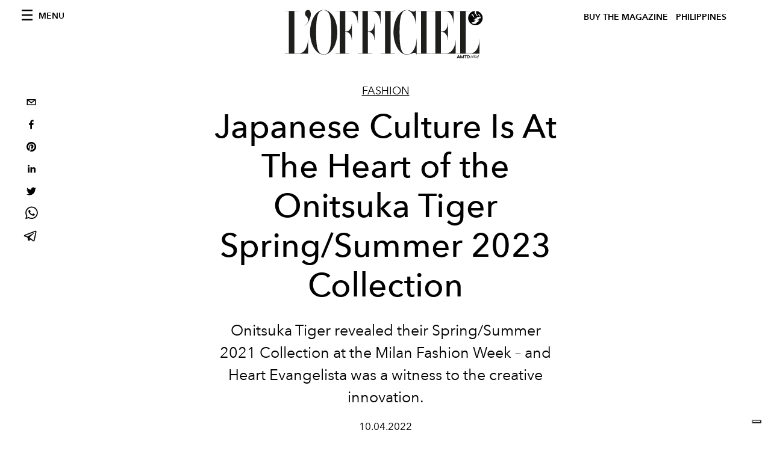

--- FILE ---
content_type: text/html; charset=utf-8
request_url: https://www.lofficielph.com/_next/data/b05b4a08d940507c495118bfb51a76932a2a7ce4/en-US.json
body_size: 6479
content:
{"pageProps":{"preview":false,"subscription":{"enabled":false,"initialData":{"magazines":[{"id":"QH9mNfxQSFKx4GSCaZzO5w","externalUrl":"orders.ph@lofficiel.com","title":"L'OFFICIEL HOMMES PHILIPPINES DECEMBER 2025 - Jay Chou ₱600","coverImage":{"alt":"lofficiel hommes philippines december 2025 jay chou cover","width":6299,"height":8400,"smartTags":["person","clothing","coat","publication","footwear","shoe","book","sneaker","photography"],"url":"https://www.datocms-assets.com/42755/1766134276-lofficiel-hommes-philippines-december-2025-jay-chou-cover.jpg?auto=format%2Ccompress&cs=srgb"}},{"id":"WFBalEfBSeSAiPFvqVbuCQ","externalUrl":"orders.ph@lofficiel.com","title":"L'OFFICIEL PHILIPPINES DECEMBER/JANUARY 2025/2026 - Siobhan Moylan ₱600","coverImage":{"alt":"L'OFFICIEL PHILIPPINES DEC/JAN 2026 - SIOBHAN MOYLAN","width":2700,"height":3600,"smartTags":["adult","female","person","woman","license plate","accessories","publication","long sleeve","handbag","plate"],"url":"https://www.datocms-assets.com/42755/1765272722-lo-cover-dec25jan26-no-bar.png?auto=format%2Ccompress&cs=srgb"}},{"id":"RhEwKUHrRp2EiMuM_eEx5Q","externalUrl":"orders.ph@lofficiel.com","title":"L'OFFICIEL PHILIPPINES NOVEMBER 2025 - Pia Wurtzbach-Jauncey ₱600","coverImage":{"alt":"lofficiel philippines november 2025 pia wurtzbach-jauncey cover","width":2700,"height":3600,"smartTags":["handbag","pants","shoe","high heel","adult","male","man","person","purse","formal wear"],"url":"https://www.datocms-assets.com/42755/1762921267-lofficiel-philippines-november-2025-pia-wurtzbach-jauncey-cover.png?auto=format%2Ccompress&cs=srgb"}},{"id":"F7XPEiSFTlaH7rJpQvZwnA","externalUrl":"orders.ph@lofficiel.com","title":"L'OFFICIEL HOMMES PHILIPPINES OCTOBER 2025 - Eugene Reggio and Mika Reins ₱600","coverImage":{"alt":"L'Officiel Hommes Philippines October 2025 Eugene Reggio Mika Reins cover","width":6299,"height":8400,"smartTags":["dress","publication","shoe","person","pants","formal wear","fashion","hat","book","gown"],"url":"https://www.datocms-assets.com/42755/1761117106-eugene-reggio-mika-reins-lofficiel-hommes-philippines-october-2025-cover.jpg?auto=format%2Ccompress&cs=srgb"}},{"id":"G0XPma84S4qqFR_pZRM43g","externalUrl":"orders.ph@lofficiel.com","title":"L'OFFICIEL PHILIPPINES OCTOBER 2025 - Anne Curtis ₱600","coverImage":{"alt":"l'officiel philippines october 2025 anne curtis","width":2700,"height":3600,"smartTags":["publication","adult","female","person","woman","accessories","jewelry","necklace","magazine"],"url":"https://www.datocms-assets.com/42755/1759842897-lo-cover-oct-2025-1-no-barcode.png?auto=format%2Ccompress&cs=srgb"}},{"id":"QXgfgFunR4qI4xiMiNauog","externalUrl":"orders.ph@lofficiel.com","title":"L'OFFICIEL PHILIPPINES SEPTEMBER 2025 - Janine Gutierrez ₱600","coverImage":{"alt":"lofficiel philippines september 2025 janine gutierrez","width":2700,"height":3600,"smartTags":["accessories","bag","handbag","person","clothing","footwear","high heel","shoe","publication","wood"],"url":"https://www.datocms-assets.com/42755/1757412343-lofficiel-philippines-september-2025-janine-gutierrez-cover.jpg?auto=format%2Ccompress&cs=srgb"}},{"id":"CxMM871gSnGu8VGrLR6SWA","externalUrl":"orders.ph@lofficiel.com","title":"L'OFFICIEL PHILIPPINES AUGUST 2025 - Kaila Estrada ₱600","coverImage":{"alt":"lofficiel philippines august 2025 kaila estrada cover","width":2700,"height":3600,"smartTags":[],"url":"https://www.datocms-assets.com/42755/1756191107-lofficiel-philippines-august-2025-kaila-estrada-cover.webp?auto=format%2Ccompress&cs=srgb"}},{"id":"S8QR7CL_QkeCPN-jUZwxuQ","externalUrl":"orders.ph@lofficiel.com","title":"L'OFFICIEL HOMMES PHILIPPINES JUNE 2025 - Cole Micek ₱600","coverImage":{"alt":"cole micek l'officiel hommes philippines june 2025 cover red louis vuitton speedy p9","width":2700,"height":3600,"smartTags":["adult","female","person","woman","accessories","bag","handbag","people"],"url":"https://www.datocms-assets.com/42755/1749705260-cole-micek-lofficiel-hommes-philippines-june-2025-cover-shop.jpg?auto=format%2Ccompress&cs=srgb"}},{"id":"HaGb_MCGSHmyxbVoRnjh9w","externalUrl":"orders.ph@lofficiel.com","title":"L'OFFICIEL PHILIPPINES JUNE/JULY 2025 - Intimate Encounters ₱600","coverImage":{"alt":"L'OFFICIEL PHILIPPINES JUNE/JULY 2025 - Intimate Encounters","width":2700,"height":3376,"smartTags":["handbag","long sleeve","adult","female","person","woman","blazer","coat","jacket","formal wear"],"url":"https://www.datocms-assets.com/42755/1749448141-lo-cover-june_july-2025-4x5.jpg?auto=format%2Ccompress&cs=srgb"}},{"id":"dLcy9zS5SS-HVas3v9nY7w","externalUrl":"orders.ph@lofficiel.com","title":"L'OFFICIEL PHILIPPINES MAY 2025 - Gabbi Garcia ₱600","coverImage":{"alt":"L'OFFICIEL PHILIPPINES MAY  2025","width":2700,"height":3376,"smartTags":["publication","adult","female","person","woman","accessories","jewelry","necklace"],"url":"https://www.datocms-assets.com/42755/1746419551-lo-cover-may-2025-final-ig.jpg?auto=format%2Ccompress&cs=srgb"}}],"homepage":{"id":"20633104","featuredArticleSection":[{"featuredArticle":{"id":"YiAnb6GwTj2hoBL0gz_xbQ","originalPublicationDate":null,"_firstPublishedAt":"2025-12-09T17:54:47+08:00","publishedAuthorName":"Danielle Ramos","editorName":"","slug":"industry-standards-siobhan-moylan-lofficiel-philippines-2025","title":"Industry Standards: Siobhan Moylan","abstract":"<p data-pm-slice=\"1 1 []\">Trading the warmth of her Manila community for the unpredictability of New York, Siobhan Moylan accepts the chaos as a necessary muse.</p>","category":{"id":"20625902","slug":"fashion","title":"Fashion"},"previewImage":{"alt":null,"smartTags":["coat","jacket","face","head","person","photography","portrait","formal wear","tie","blazer"],"title":null,"urlBig":"https://www.datocms-assets.com/42755/1765273033-siobhan-moylan-lofficiel.png?auto=format%2Ccompress&crop=focalpoint&cs=srgb&fit=crop&fp-x=0.5&fp-y=0.43&h=800&w=2560","urlMedium":"https://www.datocms-assets.com/42755/1765273033-siobhan-moylan-lofficiel.png?auto=format%2Ccompress&crop=focalpoint&cs=srgb&fit=crop&fp-x=0.5&fp-y=0.43&h=660&w=868","urlSmall":"https://www.datocms-assets.com/42755/1765273033-siobhan-moylan-lofficiel.png?auto=format%2Ccompress&crop=focalpoint&cs=srgb&fit=crop&fp-x=0.5&fp-y=0.43&h=468&w=666"},"postCover":[{}]},"relatedArticles":[{"id":"W0TxKFEXQCq7jca5kS0kog","originalPublicationDate":null,"_firstPublishedAt":"2025-11-12T12:00:00+08:00","publishedAuthorName":"Danielle Ramos","editorName":"","slug":"showing-up-with-intention-pia-wurtzbach-jauncey","title":"Showing Up With Intention: Pia Wurtzbach-Jauncey","abstract":"<p>What began as wide-eyed excitement at her first Gucci show in Milan has since settled into a steady rhythm. No longer the newcomer, Pia Wurtzbach-Jauncey moves through the fashion industry with a clear sense of self and style.</p>","category":{"id":"20625902","slug":"fashion","title":"Fashion"},"previewImage":{"alt":null,"smartTags":["chair","furniture","bag","handbag","person","head","face","belt","lamp","high heel"],"title":null,"urlBig":"https://www.datocms-assets.com/42755/1763001577-pia-november-2025-lofficiel.png?auto=format%2Ccompress&crop=focalpoint&cs=srgb&fit=crop&fp-x=0.51&fp-y=0.41&h=800&w=2560","urlMedium":"https://www.datocms-assets.com/42755/1763001577-pia-november-2025-lofficiel.png?auto=format%2Ccompress&crop=focalpoint&cs=srgb&fit=crop&fp-x=0.51&fp-y=0.41&h=660&w=868","urlSmall":"https://www.datocms-assets.com/42755/1763001577-pia-november-2025-lofficiel.png?auto=format%2Ccompress&crop=focalpoint&cs=srgb&fit=crop&fp-x=0.51&fp-y=0.41&h=468&w=666"},"postCover":[{}]},{"id":"cQ5eae5yTgCpd4ZaMhcX-A","originalPublicationDate":null,"_firstPublishedAt":"2025-10-08T10:57:00+08:00","publishedAuthorName":"Denise Mallabo","editorName":"","slug":"it-s-more-than-okay-to-be-anne-curtis","title":"It's More Than Okay to Be Anne Curtis","abstract":"<p><span style=\"font-weight: 400;\">At 40, actress, businesswoman, entertainer, and mom Anne Curtis reflects on her three decades in showbiz, motherhood, and the beauty of a life lived fully.</span></p>","category":{"id":"20625902","slug":"fashion","title":"Fashion"},"previewImage":{"alt":null,"smartTags":[],"title":null,"urlBig":"https://www.datocms-assets.com/42755/1759892456-anne-curtis-lofficiel.png?auto=format%2Ccompress&crop=focalpoint&cs=srgb&fit=crop&fp-x=0.5&fp-y=0.37&h=800&w=2560","urlMedium":"https://www.datocms-assets.com/42755/1759892456-anne-curtis-lofficiel.png?auto=format%2Ccompress&crop=focalpoint&cs=srgb&fit=crop&fp-x=0.5&fp-y=0.37&h=660&w=868","urlSmall":"https://www.datocms-assets.com/42755/1759892456-anne-curtis-lofficiel.png?auto=format%2Ccompress&crop=focalpoint&cs=srgb&fit=crop&fp-x=0.5&fp-y=0.37&h=468&w=666"},"postCover":[{}]},{"id":"PMQZ_NWfTjGQEDBLDwyNuw","originalPublicationDate":null,"_firstPublishedAt":"2025-09-30T18:00:02+08:00","publishedAuthorName":"Andrei Santos","editorName":"","slug":"mika-salamanca-eyka-farhana-tran-tieu-vy-willabelle-ong-interview-2025","title":"Southeast Rising: Mika, Eyka, Tiểu Vy & Willabelle Step Into the Global Spotlight","abstract":"<p><span style=\"font-weight: 400;\">Four creatives, one region, endless confidence. H&amp;M brings its bold, unapologetic style to the global stage.</span></p>","category":{"id":"20625902","slug":"fashion","title":"Fashion"},"previewImage":{"alt":null,"smartTags":[],"title":null,"urlBig":"https://www.datocms-assets.com/42755/1759287641-hm-lofficiel.png?auto=format%2Ccompress&crop=focalpoint&cs=srgb&fit=crop&fp-x=0.51&fp-y=0.46&h=800&w=2560","urlMedium":"https://www.datocms-assets.com/42755/1759287641-hm-lofficiel.png?auto=format%2Ccompress&crop=focalpoint&cs=srgb&fit=crop&fp-x=0.51&fp-y=0.46&h=660&w=868","urlSmall":"https://www.datocms-assets.com/42755/1759287641-hm-lofficiel.png?auto=format%2Ccompress&crop=focalpoint&cs=srgb&fit=crop&fp-x=0.51&fp-y=0.46&h=468&w=666"},"postCover":[{}]}]}],"seo":[{"attributes":null,"content":"L'Officiel Philippines","tag":"title"},{"attributes":{"property":"og:title","content":"L'Officiel Philippines"},"content":null,"tag":"meta"},{"attributes":{"name":"twitter:title","content":"L'Officiel Philippines"},"content":null,"tag":"meta"},{"attributes":{"name":"description","content":"Your official source of fashion, art, culture, and lifestyle inspiration."},"content":null,"tag":"meta"},{"attributes":{"property":"og:description","content":"Your official source of fashion, art, culture, and lifestyle inspiration."},"content":null,"tag":"meta"},{"attributes":{"name":"twitter:description","content":"Your official source of fashion, art, culture, and lifestyle inspiration."},"content":null,"tag":"meta"},{"attributes":{"property":"og:locale","content":"en"},"content":null,"tag":"meta"},{"attributes":{"property":"og:type","content":"website"},"content":null,"tag":"meta"},{"attributes":{"property":"og:site_name","content":"L'Officiel Philippines"},"content":null,"tag":"meta"},{"attributes":{"property":"article:modified_time","content":"2025-12-17T04:16:01Z"},"content":null,"tag":"meta"},{"attributes":{"property":"article:publisher","content":"https://www.facebook.com/LOfficiel-Philippines-141450964433958"},"content":null,"tag":"meta"},{"attributes":{"name":"twitter:card","content":"summary_large_image"},"content":null,"tag":"meta"},{"attributes":{"name":"twitter:site","content":"@https://twitter.com/lofficiel_ph"},"content":null,"tag":"meta"}],"homepageBlocks":[{"id":"31615333","__typename":"LatestArticleRecord","sectionTitle":"","blockRank":1},{"id":"30387586","__typename":"LatestArticleRecord","sectionTitle":"","blockRank":2},{"id":"100308416","sectionTitle":"","__typename":"BigArticleAndTwoRelatedRecord","featuredArticle":{"id":"b-LksSs2SuWPjHsPmJGFmw","originalPublicationDate":null,"_firstPublishedAt":"2025-12-15T18:00:00+08:00","publishedAuthorName":"Andrei Santos","editorName":"","slug":"charlie-fleming-coming-of-age-lofficiel","title":"Coming of Age: Charlie Fleming","abstract":"<p class=\"p1\">Between girlhood and what comes next, Charlie Fleming is finding her voice, her rhythm, and the confidence to grow on her own terms.</p>","category":{"id":"20625902","slug":"fashion","title":"Fashion"},"previewImage":{"alt":null,"smartTags":["person","accessories","jewelry","necklace","sitting","clothing","footwear","shoe"],"title":null,"urlBig":"https://www.datocms-assets.com/42755/1765429606-12-10-2025-charlie-fleming.jpg?auto=format%2Ccompress&crop=focalpoint&cs=srgb&fit=crop&fp-x=0.75&fp-y=0.26&h=800&w=2560","urlMedium":"https://www.datocms-assets.com/42755/1765429606-12-10-2025-charlie-fleming.jpg?auto=format%2Ccompress&crop=focalpoint&cs=srgb&fit=crop&fp-x=0.75&fp-y=0.26&h=660&w=868","urlSmall":"https://www.datocms-assets.com/42755/1765429606-12-10-2025-charlie-fleming.jpg?auto=format%2Ccompress&crop=focalpoint&cs=srgb&fit=crop&fp-x=0.75&fp-y=0.26&h=468&w=666"},"postCover":[{}]},"relatedArticles":[{"id":"EAFXhwbMRN6sX5PeEcgS1A","originalPublicationDate":null,"_firstPublishedAt":"2025-12-17T10:13:30+08:00","publishedAuthorName":"Jeron Ellana","editorName":"","slug":"last-minute-holiday-2025-gift-guide","title":"Your Ultimate Last Minute Holiday 2025 Gift Guide","abstract":"<p><span style=\"font-weight: 400;\">Running out of time for holiday shopping? These curated gifts make last-minute gifting effortless.</span></p>","category":{"id":"146429574","slug":"shopping","title":"Shopping"},"previewImage":{"alt":null,"smartTags":["christmas","christmas decorations","festival","person","christmas tree","baby"],"title":null,"urlBig":"https://www.datocms-assets.com/42755/1765780198-spode-christmas-village.jpg?auto=format%2Ccompress&cs=srgb&fit=crop&h=800&w=2560","urlMedium":"https://www.datocms-assets.com/42755/1765780198-spode-christmas-village.jpg?auto=format%2Ccompress&cs=srgb&fit=crop&h=660&w=868","urlSmall":"https://www.datocms-assets.com/42755/1765780198-spode-christmas-village.jpg?auto=format%2Ccompress&cs=srgb&fit=crop&h=468&w=666"},"postCover":[{}]},{"id":"V9G7q-NlTcW-EaMcWMn-Qw","originalPublicationDate":null,"_firstPublishedAt":"2025-12-17T11:45:38+08:00","publishedAuthorName":"L'Officiel Philippines","editorName":"","slug":"holiday-serve-gucci-holiday-gift-guide","title":"Holiday Serve: Gucci Holiday Gift Guide","abstract":"<p>In a season often awash in oversaturation, true luxury is intentional. This holiday, let Gucci's Cruise 2026 collection remind us that the most thoughtful gifts are those chosen with care and rooted in heritage.</p>","category":{"id":"20625902","slug":"fashion","title":"Fashion"},"previewImage":{"alt":null,"smartTags":["arts culture and entertainment","fashion","florence","coat","accessories","bag","handbag","adult","male","man","person","fur","glasses"],"title":null,"urlBig":"https://www.datocms-assets.com/42755/1765800438-dsc03831_sygowucw.jpg?auto=format%2Ccompress&crop=focalpoint&cs=srgb&fit=crop&fp-x=0.5&fp-y=0.26&h=800&w=2560","urlMedium":"https://www.datocms-assets.com/42755/1765800438-dsc03831_sygowucw.jpg?auto=format%2Ccompress&crop=focalpoint&cs=srgb&fit=crop&fp-x=0.5&fp-y=0.26&h=660&w=868","urlSmall":"https://www.datocms-assets.com/42755/1765800438-dsc03831_sygowucw.jpg?auto=format%2Ccompress&crop=focalpoint&cs=srgb&fit=crop&fp-x=0.5&fp-y=0.26&h=468&w=666"},"postCover":[{}]}]},{"id":"42747038","__typename":"LatestArticleRecord","sectionTitle":"","blockRank":3},{"id":"143492561","__typename":"ArticlesFromACategoryRecord","sectionTitle":"HOMMES","blockRank":1,"category":{"id":"122231703"}},{"id":"42747039","__typename":"LatestArticleRecord","sectionTitle":"","blockRank":4},{"id":"50031802","__typename":"TwoArticleRecord","sectionTitle":"","landscapeOrientation":true,"featuredArticles":[{"id":"MTbLNJJmTemqmWkDjAvKAA","originalPublicationDate":null,"_firstPublishedAt":"2025-12-17T11:45:44+08:00","publishedAuthorName":"L'Officiel Philippines","editorName":"","slug":"frostbite-beauty-editorial","title":"Frostbite: Beauty Editorial","abstract":"<p><span>The cold calls this season: cool tones, frosted textures and new ornamentation recast beauty in a crisp, new light.</span></p>","category":{"id":"21789521","slug":"beauty","title":"Beauty"},"previewImage":{"alt":null,"smartTags":["black hair","hair","person","adult","female","woman","face","head","photography","portrait"],"title":null,"urlBig":"https://www.datocms-assets.com/42755/1765798380-studio-session-425-copy-3.jpeg?auto=format%2Ccompress&cs=srgb&fit=crop&h=800&w=2560","urlMedium":"https://www.datocms-assets.com/42755/1765798380-studio-session-425-copy-3.jpeg?auto=format%2Ccompress&cs=srgb&fit=crop&h=660&w=868","urlSmall":"https://www.datocms-assets.com/42755/1765798380-studio-session-425-copy-3.jpeg?auto=format%2Ccompress&cs=srgb&fit=crop&h=468&w=666"},"postCover":[{}]},{"id":"P_AsYK_nROyNz36dIdBBFg","originalPublicationDate":null,"_firstPublishedAt":"2025-10-22T15:08:31+08:00","publishedAuthorName":"Paolo Chua","editorName":"","slug":"eugene-reggio-mika-reins-interview-2025","title":"One Step Ahead: Eugene Reggio and Mika Reins","abstract":"<p>In a city that never slows down, models Eugene Reggio and Mika Reins have learned how to keep their own pace. Between call times, castings, and late-night wraps, they&rsquo;re always one step ahead with New Balance&rsquo;s latest performance pairs: the FuelCell Rebel v5 and Fresh Foam X 1080v14.</p>","category":{"id":"122231703","slug":"hommes","title":"Hommes"},"previewImage":{"alt":null,"smartTags":["blouse","t-shirt","boy","male","person","teen","adult","female","woman","walking"],"title":null,"urlBig":"https://www.datocms-assets.com/42755/1761111314-lofficiel-hommes-philippines-eugene-reggio-mika-reins-interview-october-2025-index.jpg?auto=format%2Ccompress&cs=srgb&fit=crop&h=800&w=2560","urlMedium":"https://www.datocms-assets.com/42755/1761111314-lofficiel-hommes-philippines-eugene-reggio-mika-reins-interview-october-2025-index.jpg?auto=format%2Ccompress&cs=srgb&fit=crop&h=660&w=868","urlSmall":"https://www.datocms-assets.com/42755/1761111314-lofficiel-hommes-philippines-eugene-reggio-mika-reins-interview-october-2025-index.jpg?auto=format%2Ccompress&cs=srgb&fit=crop&h=468&w=666"},"postCover":[{}]}]},{"id":"45014944","__typename":"LatestArticleRecord","sectionTitle":"","blockRank":5},{"id":"57086451","__typename":"LatestArticleRecord","sectionTitle":"","blockRank":6},{"id":"63140942","sectionTitle":"","__typename":"BigArticleRecord","article":{"id":"G9TKbLIcTjS4wHS3-l1j9Q","originalPublicationDate":null,"_firstPublishedAt":"2025-04-03T17:52:25+08:00","publishedAuthorName":"Paolo Chua","editorName":"","slug":"brent-manalo-onie-de-guzman-interview","title":"Brent Manalo and Onie De Guzman Talk Style, Confidence, and Balancing Multiple Careers","abstract":"<p>Blurring the lines between fashion, media and influence, Brent Manalo and Onie De Guzman are shaping pop culture on their own terms.</p>","category":{"id":"122231703","slug":"hommes","title":"Hommes"},"previewImage":{"alt":null,"smartTags":["coat","jacket","long sleeve","blazer","vest","person","adult","male","man","suit"],"title":"ON ONIE: Jacket and shirt FENDI Trousers and shoes, ONIE’S OWN. ON BRENT: Coat and shoes FENDI Tank top and trousers STYLIST’S OWN","urlBig":"https://www.datocms-assets.com/42755/1743668998-lo_feb200929-edit-edited.jpg?auto=format%2Ccompress&cs=srgb&fit=crop&h=800&w=2560","urlMedium":"https://www.datocms-assets.com/42755/1743668998-lo_feb200929-edit-edited.jpg?auto=format%2Ccompress&cs=srgb&fit=crop&h=660&w=868","urlSmall":"https://www.datocms-assets.com/42755/1743668998-lo_feb200929-edit-edited.jpg?auto=format%2Ccompress&cs=srgb&fit=crop&h=468&w=666"},"postCover":[{}]}},{"id":"57086452","__typename":"LatestArticleRecord","sectionTitle":"","blockRank":7},{"id":"57098404","__typename":"LatestArticleRecord","sectionTitle":"","blockRank":8},{"id":"143492562","__typename":"ArticlesFromACategoryRecord","sectionTitle":"BIJOUX","blockRank":2,"category":{"id":"122231931"}},{"id":"50031774","sectionTitle":"","__typename":"BigArticleAndTwoRelatedRecord","featuredArticle":{"id":"f_d9stzHT5a0nT2UZgPAog","originalPublicationDate":null,"_firstPublishedAt":"2025-08-27T21:00:00+08:00","publishedAuthorName":"Andrei Santos","editorName":"","slug":"from-curiosity-to-clarity-celestina-ocampo","title":"From Curiosity to Clarity: Celestina Ocampo","abstract":"<p>Celestina Ocampo's namesake label has released a new collection that reflects the brand's subtle, refined evolution since its birth in 2006.</p>","category":{"id":"20625902","slug":"fashion","title":"Fashion"},"previewImage":{"alt":null,"smartTags":["art","painting","accessories","earring","jewelry","bag","handbag","person"],"title":null,"urlBig":"https://www.datocms-assets.com/42755/1756211351-l_o-07-29-2025-august-issue59.jpg?auto=format%2Ccompress&crop=focalpoint&cs=srgb&fit=crop&fp-x=0.52&fp-y=0.34&h=800&w=2560","urlMedium":"https://www.datocms-assets.com/42755/1756211351-l_o-07-29-2025-august-issue59.jpg?auto=format%2Ccompress&crop=focalpoint&cs=srgb&fit=crop&fp-x=0.52&fp-y=0.34&h=660&w=868","urlSmall":"https://www.datocms-assets.com/42755/1756211351-l_o-07-29-2025-august-issue59.jpg?auto=format%2Ccompress&crop=focalpoint&cs=srgb&fit=crop&fp-x=0.52&fp-y=0.34&h=468&w=666"},"postCover":[{}]},"relatedArticles":[{"id":"W9R07FXARaWlYyFSbvAQQw","originalPublicationDate":null,"_firstPublishedAt":"2025-08-21T11:22:06+08:00","publishedAuthorName":"Andrei Santos","editorName":"","slug":"ena-mori-roe-ep-new-release","title":"Ena Mori’s ‘rOe’ Is a Vulnerable Soundtrack to Growing Up","abstract":"<p><span style=\"font-weight: 400;\">The singer turns inward with rOe &mdash; a fragile yet resilient body of work that mirrors the crooked, in-between state of her twenties.</span></p>","category":{"id":"22973264","slug":"culture","title":"Culture"},"previewImage":{"alt":null,"smartTags":["face","head","person","photography","portrait","black hair","adult","female","woman","costume"],"title":null,"urlBig":"https://www.datocms-assets.com/42755/1755675806-roe-press-horizontal-1.jpg?auto=format%2Ccompress&crop=focalpoint&cs=srgb&fit=crop&fp-x=0.47&fp-y=0.39&h=800&w=2560","urlMedium":"https://www.datocms-assets.com/42755/1755675806-roe-press-horizontal-1.jpg?auto=format%2Ccompress&crop=focalpoint&cs=srgb&fit=crop&fp-x=0.47&fp-y=0.39&h=660&w=868","urlSmall":"https://www.datocms-assets.com/42755/1755675806-roe-press-horizontal-1.jpg?auto=format%2Ccompress&crop=focalpoint&cs=srgb&fit=crop&fp-x=0.47&fp-y=0.39&h=468&w=666"},"postCover":[{}]},{"id":"E2xcd4nuQs2Qo1LaU45urQ","originalPublicationDate":"2025-08-25T00:00:00+08:00","_firstPublishedAt":"2025-08-25T09:16:14+08:00","publishedAuthorName":"Pauline Borgogno","editorName":"","slug":"performative-male-explained","title":"Why Everyone’s Talking About the Rise of the ‘Performative Male’","abstract":"<p>A viral figure on TikTok, he blurs the line between authenticity and calculated charm.</p>","category":{"id":"122231703","slug":"hommes","title":"Hommes"},"previewImage":{"alt":null,"smartTags":[],"title":"Getty Images.","urlBig":"https://www.datocms-assets.com/42755/1756213935-1756055688-gettyimages-2173575830.webp?auto=format%2Ccompress&crop=focalpoint&cs=srgb&fit=crop&fp-x=0.5&fp-y=0.47&h=800&w=2560","urlMedium":"https://www.datocms-assets.com/42755/1756213935-1756055688-gettyimages-2173575830.webp?auto=format%2Ccompress&crop=focalpoint&cs=srgb&fit=crop&fp-x=0.5&fp-y=0.47&h=660&w=868","urlSmall":"https://www.datocms-assets.com/42755/1756213935-1756055688-gettyimages-2173575830.webp?auto=format%2Ccompress&crop=focalpoint&cs=srgb&fit=crop&fp-x=0.5&fp-y=0.47&h=468&w=666"},"postCover":[{}]}]},{"id":"57363141","__typename":"LatestArticleRecord","sectionTitle":"","blockRank":9},{"id":"63140943","sectionTitle":"","__typename":"BigArticleRecord","article":{"id":"XHIK0wclTJuR1lJwzaAIVA","originalPublicationDate":null,"_firstPublishedAt":"2025-07-05T16:33:34+08:00","publishedAuthorName":"Sophie Marie Rendon","editorName":"","slug":"greenwashing-fashion-explained","title":"The New Green Gloss: Why “Sustainable” Isn’t Always What It Seems","abstract":"<p>Sustainability in fashion isn&rsquo;t just a trend &mdash; it&rsquo;s a responsibility, but do we really know what it means?</p>","category":{"id":"122231703","slug":"hommes","title":"Hommes"},"previewImage":{"alt":null,"smartTags":["paper"],"title":"Photography by Paulo Sérgio Zembruski, courtesy of Pexels.","urlBig":"https://www.datocms-assets.com/42755/1751702857-pexels-paulo-sergio-zembruski-459692-3778061.jpg?auto=format%2Ccompress&cs=srgb&fit=crop&h=800&w=2560","urlMedium":"https://www.datocms-assets.com/42755/1751702857-pexels-paulo-sergio-zembruski-459692-3778061.jpg?auto=format%2Ccompress&cs=srgb&fit=crop&h=660&w=868","urlSmall":"https://www.datocms-assets.com/42755/1751702857-pexels-paulo-sergio-zembruski-459692-3778061.jpg?auto=format%2Ccompress&cs=srgb&fit=crop&h=468&w=666"},"postCover":[{}]}},{"id":"57363142","__typename":"LatestArticleRecord","sectionTitle":"","blockRank":10},{"id":"39287383","sectionTitle":"","__typename":"BigArticleRecord","article":{"id":"a-uAMDyZRJqlQPOqL68ooA","originalPublicationDate":null,"_firstPublishedAt":"2024-10-02T17:47:35+08:00","publishedAuthorName":"Maura Rodriguez","editorName":"","slug":"eaj-park-interview-lofficiel-hommes-ph","title":"eaJ Park Is a Quiet Unstoppable Force","abstract":"<p class=\"p1\">The artist opens up about writing his own music, dealing with imposter syndrome, and what&rsquo;s next after his EP &ldquo;when the rain stopped following me&rdquo;.&nbsp;</p>","category":{"id":"122231703","slug":"hommes","title":"Hommes"},"previewImage":{"alt":null,"smartTags":["shoe","sneaker","pants","person","sitting","formal wear","tie","high heel","couch","flooring"],"title":null,"urlBig":"https://www.datocms-assets.com/42755/1727857163-l-o-10-02-2024-watermarked2.jpg?auto=format%2Ccompress&crop=focalpoint&cs=srgb&fit=crop&fp-x=0.86&fp-y=0.22&h=800&w=2560","urlMedium":"https://www.datocms-assets.com/42755/1727857163-l-o-10-02-2024-watermarked2.jpg?auto=format%2Ccompress&crop=focalpoint&cs=srgb&fit=crop&fp-x=0.86&fp-y=0.22&h=660&w=868","urlSmall":"https://www.datocms-assets.com/42755/1727857163-l-o-10-02-2024-watermarked2.jpg?auto=format%2Ccompress&crop=focalpoint&cs=srgb&fit=crop&fp-x=0.86&fp-y=0.22&h=468&w=666"},"postCover":[{}]}}]}}},"__lang":"en-US","__namespaces":{"common":{"variable-example":"Using a variable {{count}}","article--written-by-label":"by","mainNav--categories-label":"Categories","mainNav--follow-label":"Follow us","mainNav--search-label":"Search","footer--subscription-label":"Buy the magazine","footer--about-label":"About","footer--contacts-label":"Contacts","footer--newsletter-title":"Newsletter","footer--newsletter-name":"Name","footer--newsletter-error-message":"Mandatory field","footer--newsletter-surname":"Surname","footer--newsletter-email":"Email","footer--newsletter-tos-acceptance-placeholder":"TOS Acceptance","footer--newsletter-tos-acceptance":"Accept TOS","footer--newsletter-tos-text":"I hereby give my consent to the processing of my personal data for the purposes of ","footer--newsletter-subscribing":"Subscribing","footer--newsletter-subscribed":"Subscribed","footer--newsletter-subscribe":"Subscribe","article--related-articles-label":"Related Articles","article--related-recommended-articles-label":"Recommended posts for you","search--found-label":"Found","search--results-label":"results","search--seo-title-no-query":"Search results page","search--seo-title-with-query":"Search results for:","search--pretitle-label":"SEARCH RESULTS FOR","search--page-label":"Page"}}},"__N_SSG":true}

--- FILE ---
content_type: text/html; charset=utf-8
request_url: https://www.google.com/recaptcha/api2/aframe
body_size: 267
content:
<!DOCTYPE HTML><html><head><meta http-equiv="content-type" content="text/html; charset=UTF-8"></head><body><script nonce="j-UsAf381IfOrVxur_pgRw">/** Anti-fraud and anti-abuse applications only. See google.com/recaptcha */ try{var clients={'sodar':'https://pagead2.googlesyndication.com/pagead/sodar?'};window.addEventListener("message",function(a){try{if(a.source===window.parent){var b=JSON.parse(a.data);var c=clients[b['id']];if(c){var d=document.createElement('img');d.src=c+b['params']+'&rc='+(localStorage.getItem("rc::a")?sessionStorage.getItem("rc::b"):"");window.document.body.appendChild(d);sessionStorage.setItem("rc::e",parseInt(sessionStorage.getItem("rc::e")||0)+1);localStorage.setItem("rc::h",'1769063715272');}}}catch(b){}});window.parent.postMessage("_grecaptcha_ready", "*");}catch(b){}</script></body></html>

--- FILE ---
content_type: application/javascript; charset=utf-8
request_url: https://www.lofficielph.com/_next/static/chunks/5195-c2808b57fa1f41f1.js
body_size: 6425
content:
(self.webpackChunk_N_E=self.webpackChunk_N_E||[]).push([[5195],{2781:function(e,a,n){"use strict";n.d(a,{Z:function(){return o}});var s=n(3288),t=n(7320),i=n.n(t),r=n(7859);function o(e){e=null!==e?e:function(e){throw e}(new TypeError("Cannot destructure undefined"));var a="2188027",n="48631858",t=r.env.NEXT_PUBLIC_IMA_AD_TAG_URL;return(0,s.jsxs)(s.Fragment,{children:[(0,s.jsxs)(s.Fragment,{children:[(0,s.jsx)(i(),{src:"//cdn.iubenda.com/cs/iubenda_cs.js"}),(0,s.jsx)(i(),{src:"//cdn.iubenda.com/cs/tcf/stub-v2.js"}),(0,s.jsx)(i(),{src:"//cdn.iubenda.com/cs/ccpa/stub.js"}),(0,s.jsx)(i(),{id:"iubenda-script",dangerouslySetInnerHTML:{__html:'\n                var _iub = _iub || [];\n                _iub.csConfiguration = {\n                  consentOnContinuedBrowsing: false,\n                  ccpaAcknowledgeOnDisplay: true,\n                  whitelabel: false,\n                  lang: "en",\n                  siteId: '.concat(a,",\n                  perPurposeConsent: true,\n                  enableCMP: true,\n                  isTCFConsentGlobal: false,\n                  googleAdditionalConsentMode: true,\n                  enableCcpa: true,\n                  countryDetection: true,\n                  cookiePolicyId: ").concat(n,',\n                  banner: {\n                    acceptButtonDisplay: true,\n                    customizeButtonDisplay: true,\n                    position: "float-top-center",\n                    logo:\n                      "https://www.datocms-assets.com/44039/1688989751-logo-lofficiel-rev-amtd.svg",\n                  },\n                  callback: {\n                    onPreferenceExpressedOrNotNeeded: function (preference) {\n                      dataLayer.push({\n                        iubenda_ccpa_opted_out: _iub.cs.api.isCcpaOptedOut(),\n                      });\n                      if (!preference) {\n                        dataLayer.push({\n                          event: "iubenda_preference_not_needed",\n                        });\n                      } else {\n                        if (preference.consent === true) {\n                          dataLayer.push({\n                            event: "iubenda_consent_given",\n                          });\n                        } else if (preference.consent === false) {\n                          dataLayer.push({\n                            event: "iubenda_consent_rejected",\n                          });\n                        } else if (preference.purposes) {\n                          for (var purposeId in preference.purposes) {\n                            if (preference.purposes[purposeId]) {\n                              dataLayer.push({\n                                event: "iubenda_consent_given_purpose_" + purposeId,\n                              });\n                            }\n                          }\n                        }\n                      }\n                    },\n                  },\n                };\n              ')}})]}),t&&(0,s.jsx)(i(),{src:"//imasdk.googleapis.com/js/sdkloader/ima3.js",strategy:"beforeInteractive"})]})}},5772:function(e,a,n){"use strict";n.d(a,{Z:function(){return S}});var s=n(3288),t=n(2466),i=n(9601),r=n(1730),o=n(582),l=n(1395),c=n(6731),d=n.n(c);function m(e){var a=e.toggleTenantMenu,n=e.toggleMainMenu,c=e.transparentHeader,m=e.articleId,u=void 0===m?void 0:m,h=(0,t.useState)(!0),f=h[0],_=h[1],p=(0,l.useRouter)();return(0,i.R)((function(e){e.prevPos;var a=e.currPos.y>="-114";a!==f&&_(a),f?document.body.classList.contains("masthead-is-closed")&&document.body.classList.remove("masthead-is-closed"):document.body.classList.contains("body-with-masthead")&&document.body.classList.add("masthead-is-closed")}),[f]),(0,s.jsxs)("nav",{className:f?c?"site-header":"site-header site-header--rev is-reversed":c?"site-header site-header--small":"site-header site-header--rev site-header--small",children:[(0,s.jsx)("div",{className:"adv--topdesktop",children:(0,s.jsx)(o.Un,{className:"_iub_cs_activate-inline",adUnit:"/21831397253/Officiel_Global_Home_Page",sizes:[[970,250],[1920,250],[320,100],[300,50]],sizeMapping:[{viewport:[1440,900],sizes:[[1920,250]]},{viewport:[640,480],sizes:[[970,250]]},{viewport:[0,0],sizes:[[320,100],[300,50]]}],targetingArguments:{environment:"production",market:r.Z.countryName,page_type:void 0===p.query.slug?"home_page":void 0===p.query.category?"category_page":"article",slot:"header",category:void 0===p.query.category?p.query.slug:p.query.category,article_id:u},onSlotRender:function(e){e.event.isEmpty||document.body.classList.add("body-with-masthead")}})}),(0,s.jsxs)("div",{className:"site-header__background",children:[(0,s.jsx)("progress",{className:"site-header__progress",max:"0",value:"0"}),(0,s.jsx)("div",{className:"wrap",children:(0,s.jsxs)("div",{className:"site-header__content",children:[(0,s.jsx)("div",{className:"site-header__left",children:(0,s.jsxs)("a",{className:"site-header__nav-button",onClick:function(){return n()},children:[(0,s.jsx)("i",{className:"icon--hamburger"}),(0,s.jsx)("span",{children:"Menu"})]})}),(0,s.jsx)(d(),{href:"/",children:(0,s.jsxs)("a",{className:"site-header__logo",title:"L'Officiel ".concat(r.Z.countryName),children:[(0,s.jsx)("img",{alt:"L'Officiel ".concat(r.Z.countryName),title:"L'Officiel ".concat(r.Z.countryName),className:"logo",src:"/images/logo-lofficiel-amtd.svg",width:"390",height:"90"}),(0,s.jsx)("img",{alt:"L'Officiel ".concat(r.Z.countryName),title:"L'Officiel ".concat(r.Z.countryName),className:"logo--rev",src:"/images/logo-lofficiel-rev-amtd.svg",width:"390",height:"90"})]})}),(0,s.jsxs)("div",{className:"site-header__right",children:[(0,s.jsx)(d(),{href:"/issues",target:"_blank",rel:"noopener noreferrer",style:{msScrollbar3dlightColor:"#fff"},children:(0,s.jsx)("a",{className:"site-header__tenants-button",style:{marginRight:"6px"},children:"Buy The Magazine"})}),(0,s.jsx)("a",{className:"site-header__tenants-button",onClick:function(){return a()},children:r.Z.countryName}),(0,s.jsx)("a",{className:"site-header__channels-button hidden--on-lap",onClick:function(){return a()},children:(0,s.jsx)("span",{className:"text",children:(0,s.jsx)("div",{className:"hidden--on-lap",children:r.Z.countryName})})})]})]})})]})]})}var u=n(8082),h=n(2493),f=n.n(h);function _(e){var a=e.toggleMainMenu,n=e.mainMenuOpen,t=e.categoriesList,i=(0,u.Z)("common").t,o=t.categories;return(0,s.jsxs)("nav",{className:n?"aside-nav is-visible":"aside-nav",id:"main-nav",children:[(0,s.jsx)("div",{className:"aside-nav__header",children:(0,s.jsx)("a",{className:"aside-nav__header__closer",title:"Close navigation menu",onClick:function(){return a()},children:(0,s.jsx)("i",{className:"icon--cross icon--large"})})}),(0,s.jsxs)("div",{className:"aside-nav__content",children:[(0,s.jsx)("div",{className:"space--bottom-2",children:(0,s.jsxs)("form",{action:"/".concat(r.Z.searchPageName),className:"form--with-inline-button",children:[(0,s.jsxs)("div",{className:"form__field",children:[(0,s.jsx)("input",{id:"search-box-input",name:"query",placeholder:i("mainNav--search-label"),required:"required",type:"text"}),(0,s.jsx)("label",{htmlFor:"search-box-input",className:"input--hidden",children:i("mainNav--search-label")})]}),(0,s.jsx)("button",{className:"button--small button--compact","aria-label":"Search button",children:(0,s.jsx)("i",{className:"icon--search"})})]})}),(0,s.jsx)("div",{className:"space--bottom-1",children:(0,s.jsx)("h6",{className:"aside-nav__content__title",children:i("mainNav--categories-label")})}),(0,s.jsxs)("ul",{className:"aside-nav__content__list",children:[void 0!==o&&o.length>0&&o.map((function(e){if(e.showInMenu)return(0,s.jsx)("li",{className:"aside-nav__content__list__item",children:(0,s.jsx)(d(),{href:"/".concat(r.Z.categoryDirectory,"/").concat(e.slug),children:(0,s.jsx)("a",{className:"aside-nav__content__list__link","aria-label":"Link for the category ".concat(e.slug),children:e.title})})},e.id)})),(0,s.jsx)("li",{className:"aside-nav__content__list__item",children:(0,s.jsx)("a",{href:"https://www.lofficielcoffee.com",target:"_blank",rel:"noopener noreferrer",className:"aside-nav__content__list__link","aria-label":"L'Officiel Coffee",children:"L'Officiel Coffee"})})]})]}),(0,s.jsxs)("div",{className:"aside-nav__footer",children:[(0,s.jsx)("div",{className:"space--bottom-2",children:(0,s.jsx)("div",{className:"aside-nav__footer__logo",children:(0,s.jsx)(f(),{alt:"L'Officiel ".concat(r.Z.countryName),title:"L'Officiel ".concat(r.Z.countryName),src:"/images/logo-lofficiel-rev-amtd.svg",width:"150",height:"34"})})}),(0,s.jsxs)("div",{className:"space--bottom-1",children:[(0,s.jsx)("h6",{className:"aside-nav__footer__title",children:(0,s.jsx)(d(),{href:"/".concat(r.Z.contactPageName),children:(0,s.jsx)("a",{className:"aside-nav__footer__title",children:i("footer--contacts-label")})})}),(0,s.jsx)("h6",{className:"aside-nav__footer__title",children:(0,s.jsx)(d(),{href:"/issues",target:"_blank",rel:"noopener noreferrer",style:{msScrollbar3dlightColor:"#fff"},children:(0,s.jsx)("a",{className:"aside-nav__footer__title",children:"Buy a copy"})})}),(0,s.jsx)("h6",{className:"aside-nav__footer__title",children:i("mainNav--follow-label")}),(0,s.jsx)("ul",{className:"aside-nav__footer__inline-list",children:r.Z.socials&&r.Z.socials.length>0&&r.Z.socials.map((function(e){return(0,s.jsx)("li",{className:"aside-nav__footer__inline-list__item",children:(0,s.jsxs)("a",{href:e.url,target:"_blank",rel:"noopener noreferrer",className:"aside-nav__footer__inline-list__link","aria-label":"Link for social handle ".concat(e.name),children:[(0,s.jsx)("span",{children:e.name}),(0,s.jsx)("i",{className:e.icon})]})},e.name)}))})]})]})]})}function p(e){var a=e.ulClass,n=e.liClass,t=e.aClass,i=[{name:"argentina",active:!0,domain:"https://www.lofficiel.com.ar"},{name:"baltic",active:!0,domain:"https://lofficielbaltic.com"},{name:"belgium",active:!0,domain:"https://www.lofficiel.be"},{name:"brazil",active:!0,domain:"https://www.revistalofficiel.com.br"},{name:"canada",active:!0,domain:"https://www.lofficiel-canada.com"},{name:"chile",active:!0,domain:"https://www.lofficielchile.com"},{name:"france",active:!0,domain:"https://www.lofficiel.com"},{name:"hong kong sar",active:!0,domain:"https://www.lofficielhk.com"},{name:"ibiza",active:!0,domain:"https://www.lofficielibiza.com"},{name:"italy",active:!0,domain:"https://www.lofficielitalia.com"},{name:"japan",active:!0,domain:"https://www.lofficieljapan.com"},{name:"korea",active:!0,domain:"https://www.lofficielkorea.com"},{name:"latvia",active:!0,domain:"https://lofficielbaltic.com/lv"},{name:"malaysia",active:!0,domain:"https://www.lofficielmalaysia.com"},{name:"malaysia hommes",active:!0,domain:"https://www.hommesmalaysia.com"},{name:"mexico",active:!0,domain:"https://www.lofficielmexico.com"},{name:"monaco",active:!0,domain:"https://www.lofficielmonaco.com/"},{name:"philippines",active:!0,domain:"https://www.lofficielph.com"},{name:"riviera",active:!0,domain:"https://www.lofficiel.com/categories/french-riviera"},{name:"singapore",active:!0,domain:"https://www.lofficielsingapore.com"},{name:"singapore hommes",active:!0,domain:"https://www.hommessingapore.com"},{name:"st. barth",active:!0,domain:"https://www.lofficielstbarth.com"},{name:"spain",active:!0,domain:"https://www.lofficiel.es"},{name:"switzerland",active:!0,domain:"https://www.lofficiel.ch"},{name:"turkey",active:!0,domain:"https://www.lofficiel.com.tr"},{name:"uk",active:!0,domain:"https://www.lofficiel.co.uk"},{name:"usa",active:!0,domain:"https://www.lofficielusa.com"},{name:"vietnam",active:!0,domain:"https://www.lofficielvietnam.com/"}];return(0,s.jsxs)("ul",{className:a,children:[i&&i.length>0&&i.filter((function(e){return!0===e.active})).map((function(e){return(0,s.jsx)("li",{className:n,children:(0,s.jsx)("a",{className:t,href:e.domain,target:"_blank",rel:"noopener noreferrer",children:e.name})},e.name)})),i&&i.length>0&&i.filter((function(e){return!1===e.active})).map((function(e){return(0,s.jsx)("li",{className:n,children:(0,s.jsx)("span",{className:"is-disabled ".concat(t),children:e.name})},e.name)}))]})}function v(e){var a=e.tenantMenuOpen,n=e.toggleTenantMenu;return(0,s.jsxs)("nav",{className:a?"aside-nav aside-nav--right aside-nav--rev is-visible":"aside-nav aside-nav--right aside-nav--rev",id:"tenants-nav",children:[(0,s.jsx)("div",{className:"aside-nav__header",children:(0,s.jsx)("a",{className:"aside-nav__header__closer",title:"Close navigation menu",onClick:function(){return n()},children:(0,s.jsx)("i",{className:"icon--cross icon--large"})})}),(0,s.jsx)("div",{className:"aside-nav__content",children:(0,s.jsx)(p,{ulClass:"aside-nav__content__list",liClass:"aside-nav__content__list__item",aClass:"aside-nav__content__list__link"})})]})}var w=n(8565),g=n.n(w),x=n(4515);function j(e,a,n,s,t,i,r){try{var o=e[i](r),l=o.value}catch(c){return void n(c)}o.done?a(l):Promise.resolve(l).then(s,t)}function b(e,a,n){return a in e?Object.defineProperty(e,a,{value:n,enumerable:!0,configurable:!0,writable:!0}):e[a]=n,e}function N(e){for(var a=1;a<arguments.length;a++){var n=null!=arguments[a]?arguments[a]:{},s=Object.keys(n);"function"===typeof Object.getOwnPropertySymbols&&(s=s.concat(Object.getOwnPropertySymbols(n).filter((function(e){return Object.getOwnPropertyDescriptor(n,e).enumerable})))),s.forEach((function(a){b(e,a,n[a])}))}return e}function y(e){e=null!==e?e:function(e){throw e}(new TypeError("Cannot destructure undefined"));var a=(0,u.Z)("common"),n=a.t,i=(a.lang,(0,x.cI)()),o=i.register,l=i.handleSubmit,c=i.setValue,d=i.formState.errors,m=(0,t.useState)({submitted:!1,submitting:!1,info:{error:!1,msg:null}}),h=m[0],f=m[1],_=function(){var e,a=(e=g().mark((function e(a){var n,s;return g().wrap((function(e){for(;;)switch(e.prev=e.next){case 0:return f((function(e){return N({},e,{submitting:!0})})),e.prev=1,e.next=4,fetch("/api/mailchimp-subscribe",{method:"POST",headers:{"Content-Type":"application/json"},body:JSON.stringify({email:a.emailAddress,name:a.firstName,last_name:a.lastName})});case 4:return n=e.sent,e.next=7,n.text();case 7:s=e.sent,p(n.status,s),e.next=13;break;case 11:e.prev=11,e.t0=e.catch(1);case 13:case"end":return e.stop()}}),e,null,[[1,11]])})),function(){var a=this,n=arguments;return new Promise((function(s,t){var i=e.apply(a,n);function r(e){j(i,s,t,r,o,"next",e)}function o(e){j(i,s,t,r,o,"throw",e)}r(void 0)}))});return function(e){return a.apply(this,arguments)}}(),p=function(e,a){200===e?(f({submitted:!0,submitting:!1,info:{error:!1,msg:a}}),c("firstName",""),c("lastName",""),c("emailAddress",""),c("tosAcceptance",!1)):f({info:{error:!0,msg:a}})};return(0,s.jsx)("div",{className:"site-footer__newsletter",id:"newsletter",children:(0,s.jsx)("div",{className:"wrap",children:(0,s.jsxs)("form",{className:"form--newsletter",name:"Mailchimp newsletter form",onSubmit:l((function(e){_(e)})),children:[(0,s.jsx)("input",{name:"utf8",type:"hidden",value:"\u2713"}),(0,s.jsx)("h2",{className:"site-footer__title",children:n("footer--newsletter-title")}),(0,s.jsxs)("div",{className:"form__field",children:[(0,s.jsx)("input",N({id:"name-input",type:"text",placeholder:n("footer--newsletter-name")},o("firstName",{required:!0,maxLength:80}))),(0,s.jsx)("label",{htmlFor:"name-input",className:"input--hidden",children:n("footer--newsletter-name")}),d.firstName&&(0,s.jsx)("span",{className:"form__error",children:n("footer--newsletter-error-message")})]}),(0,s.jsxs)("div",{className:"form__field",children:[(0,s.jsx)("input",N({type:"text",placeholder:n("footer--newsletter-surname"),id:"surname-input"},o("lastName",{required:!0,maxLength:100}))),(0,s.jsx)("label",{htmlFor:"surname-input",className:"input--hidden",children:n("footer--newsletter-surname")}),d.lastName&&(0,s.jsx)("span",{className:"form__error",children:n("footer--newsletter-error-message")})]}),(0,s.jsxs)("div",{className:"form__field",children:[(0,s.jsx)("input",N({type:"text",id:"email-input",placeholder:n("footer--newsletter-email")},o("emailAddress",{required:!0,pattern:/^\S+@\S+$/i}))),(0,s.jsx)("label",{htmlFor:"email-input",className:"input--hidden",children:n("footer--newsletter-email")}),d.emailAddress&&(0,s.jsx)("span",{className:"form__error",children:n("footer--newsletter-error-message")})]}),(0,s.jsxs)("div",{className:"form__field",children:[(0,s.jsxs)("label",{className:"input--checkbox",children:[(0,s.jsx)("input",N({type:"checkbox",id:"accept-tos-input",placeholder:n("footer--newsletter-tos-acceptance-placeholder")},o("tosAcceptance",{required:!0}))),(0,s.jsx)("label",{htmlFor:"accept-tos-input",className:"input--hidden",children:n("footer--newsletter-tos-acceptance")}),(0,s.jsx)("span",{className:"input__label",children:(0,s.jsxs)("span",{className:"milli formatted-content",children:[n("footer--newsletter-tos-text")," ",(0,s.jsxs)("a",{href:r.Z.privacyPolicyURL,target:"_blank",rel:"noopener noreferrer",className:"iubenda-nostyle no-brand iubenda-embed",children:["Privacy Policy"," "]})]})})]}),d.tosAcceptance&&(0,s.jsx)("span",{className:"form__error",children:n("footer--newsletter-error-message")})]}),(0,s.jsx)("div",{className:"form__actions",children:(0,s.jsx)("input",{type:"submit",className:"button--primary--rev button--medium",value:h.submitting?n("footer--newsletter-subscribing"):h.submitted?n("footer--newsletter-subscribed"):n("footer--newsletter-subscribe")})})]})})})}var k=n(1389),L=n(8063),M=(n(3352),n(7859));function P(e){var a=e.magazines,n=(0,u.Z)("common").t,t="48631858";L.ZP.use([L.W_,L.s5]);var i=M.env.NEXT_PUBLIC_DONT_SHOW_MAILCHIMP_FORM;return(0,s.jsxs)("footer",{className:"site-footer",children:[(0,s.jsxs)("div",{className:"site-footer__top",children:[a.length>0&&(0,s.jsx)("div",{className:"site-footer__subscriptions",children:(0,s.jsxs)("div",{className:"wrap",children:[(0,s.jsx)("h2",{className:"site-footer__title",children:n("footer--subscription-label")}),(0,s.jsx)("div",{className:"site-footer__subscriptions__list",children:(0,s.jsx)("div",{className:"slider--external-arrows slider--fixed-height--small",children:(0,s.jsx)("div",{className:"site-footer__subscriptions__carousel",children:(0,s.jsx)(k.t,{navigation:a.length>1,centerInsufficientSlides:!0,slidesPerView:1,breakpoints:{480:{slidesPerView:2,spaceBetween:20},640:{slidesPerView:3,spaceBetween:30}},children:a&&a.map((function(e){var a;return(0,s.jsx)(k.o,{children:(0,s.jsx)("a",{href:e.externalUrl,target:"_blank",rel:"noopener noreferrer",className:"site-footer__subscriptions__list__item",children:(0,s.jsx)(f(),{width:220,height:300,src:e.coverImage.url,alt:e.coverImage.alt?e.coverImage.alt:null===(a=e.coverImage.smartTags)||void 0===a?void 0:a.join(" ")})})},e.id)}))})})})})]})}),!i&&(0,s.jsx)(y,{})]}),(0,s.jsx)("div",{className:"site-footer__bottom",children:(0,s.jsxs)("div",{className:"wrap",children:[(0,s.jsx)("div",{className:"site-footer__logo",children:(0,s.jsx)(f(),{src:"/images/logo-lofficiel-rev-amtd.svg",alt:"L'Officiel logo",width:400,height:90})}),(0,s.jsx)("div",{className:"site-footer__socials",children:(0,s.jsxs)("ul",{className:"site-footer__socials__item",children:[r.Z.socials&&r.Z.socials.length>0&&r.Z.socials.map((function(e){return(0,s.jsx)("li",{className:"site-footer__socials__item__item",children:(0,s.jsx)("a",{href:e.url,target:"_blank",rel:"noopener noreferrer",className:"site-footer__socials__item__link","aria-label":"Link for social ".concat(e.name),children:(0,s.jsx)("i",{className:e.icon,children:(0,s.jsx)("span",{children:e.name})})})},e.name)})),(0,s.jsx)("li",{className:"site-footer__socials__item__item",children:(0,s.jsx)("a",{href:"".concat(r.Z.frontendUrl,"/feed.rss"),target:"_blank",rel:"noopener noreferrer",className:"site-footer__socials__item__link","aria-label":"Link for RSS Feed",children:(0,s.jsx)("svg",{xmlns:"http://www.w3.org/2000/svg",fill:"none",viewBox:"0 0 24 24",stroke:"currentColor",style:{color:"white",height:"20px"},children:(0,s.jsx)("path",{strokeLinecap:"round",strokeLinejoin:"round",strokeWidth:2,d:"M6 5c7.18 0 13 5.82 13 13M6 11a7 7 0 017 7m-6 0a1 1 0 11-2 0 1 1 0 012 0z"})})})})]})}),(0,s.jsx)("nav",{className:"site-footer__nav",children:(0,s.jsxs)("ul",{className:"site-footer__nav__list",children:[(0,s.jsx)("li",{className:"site-footer__nav__item",children:(0,s.jsx)(d(),{href:"/".concat(r.Z.contactPageName),children:(0,s.jsx)("a",{className:"site-footer__nav__item__link",children:n("footer--contacts-label")})})}),(0,s.jsxs)(s.Fragment,{children:[(0,s.jsxs)("li",{className:"site-footer__nav__item",children:[(0,s.jsx)("a",{href:"https://www.iubenda.com/privacy-policy/".concat(t),className:"site-footer__nav__item__link iubenda-nostyle no-brand iubenda-embed",title:"Privacy Policy",children:"Privacy Policy"}),(0,s.jsx)("script",{type:"text/javascript",dangerouslySetInnerHTML:{__html:'\n                          (function (w, d) {\n                          var loader = function () {\n                          var s = d.createElement("script"),\n                          tag = d.getElementsByTagName("script")[0];\n                          s.src = "https://cdn.iubenda.com/iubenda.js";\n                          tag.parentNode.insertBefore(s, tag);\n                          };\n                          if (w.addEventListener) {\n                          w.addEventListener("load", loader, false);\n                          } else if (w.attachEvent) {\n                          w.attachEvent("onload", loader);\n                          } else {\n                          w.onload = loader;\n                          }\n                          })(window, document);\n                          '}})]}),(0,s.jsx)("li",{className:"site-footer__nav__item",children:(0,s.jsx)("a",{href:"https://www.iubenda.com/privacy-policy/".concat(t,"/cookie-policy"),className:"site-footer__nav__item__link iubenda-nostyle no-brand iubenda-embed",title:"Cookie Policy",children:"Cookie Policy"})})]})]})})]})})]})}var C=n(7588),I=n.n(C);function O(e){var a=e.preview,n=(0,l.useRouter)();return(0,s.jsx)(s.Fragment,{children:a&&(0,s.jsxs)("a",{href:"/api/exit-preview?page=".concat(n.asPath),className:I().preview,children:[(0,s.jsx)("span",{className:I().alignTop,children:"Exit Preview"}),(0,s.jsx)("i",{className:"icon--cross"})]})})}var Z=JSON.parse('{"categories":[{"id":"20625902","title":"Fashion","slug":"fashion","showInMenu":true},{"id":"21789521","title":"Beauty","slug":"beauty","showInMenu":true},{"id":"22973264","title":"Culture","slug":"culture","showInMenu":true},{"id":"122231931","title":"Bijoux","slug":"bijoux","showInMenu":true},{"id":"122231703","title":"Hommes","slug":"hommes","showInMenu":true},{"id":"146429574","title":"Shopping","slug":"shopping","showInMenu":true},{"id":"J2ZYardgQg-3rjFxwHVELA","title":"TRESemm\xe9 Lookbook","slug":"tresemme-lookbook","showInMenu":true},{"id":"65373839","title":"Singapore Spotlight","slug":"singapore-tourism-board","showInMenu":false},{"id":"115132426","title":"TAG Heuer","slug":"tag-heuer","showInMenu":false},{"id":"123841570","title":"OMEGA","slug":"omega","showInMenu":false},{"id":"144985175","title":"Gucci","slug":"gucci","showInMenu":false},{"id":"154095767","title":"Johnnie Walker","slug":"johnnie-walker","showInMenu":false}]}');function S(e){var a=e.preview,n=e.children,i=e.footerProps,r=e.transparentHeader,l=void 0!==r&&r,c=e.articleId,d=void 0===c?void 0:c,u=(0,t.useState)(!1),h=u[0],f=u[1],p=function(){return f(!h)},w=(0,t.useState)(!1),g=w[0],x=w[1],j=function(){return x(!g)};return(0,s.jsx)(s.Fragment,{children:(0,s.jsxs)(o.sV,{dfpNetworkId:"",collapseEmptyDivs:!0,children:[(0,s.jsx)(m,{toggleMainMenu:p,toggleTenantMenu:j,preview:a,transparentHeader:l,articleId:d}),(0,s.jsx)(_,{toggleMainMenu:p,mainMenuOpen:h,categoriesList:Z}),(0,s.jsx)(v,{toggleTenantMenu:j,tenantMenuOpen:g}),(0,s.jsx)("main",{className:"site-content",children:n}),(0,s.jsx)("div",{onClick:function(){return f(!1),void x(!1)},className:g||h?"overlay is-visible":"overlay"}),(0,s.jsx)(O,{preview:a}),(0,s.jsx)(P,{magazines:i})]})})}},1730:function(e,a){"use strict";a.Z={frontendUrl:"https://www.lofficielph.com",countryName:"philippines",socials:[{name:"twitter",url:"https://twitter.com/lofficiel_ph",icon:"icon--twitter"},{name:"facebook",url:"https://www.facebook.com/LOfficiel-Philippines-141450964433958",icon:"icon--facebook"},{name:"instagram",url:"https://www.instagram.com/lofficielph/",icon:"icon--instagram"}],privacyPolicyURL:"https://www.iubenda.com/privacy-policy/62528785",categoryDirectory:"categories",searchPageName:"search",aboutPageName:"about",contactPageName:"contacts",articleWrittenByLabel:"by"}},7588:function(e){e.exports={preview:"style_preview__Lea85",alignTop:"style_alignTop__nPFPp"}}}]);

--- FILE ---
content_type: application/javascript; charset=utf-8
request_url: https://www.lofficielph.com/_next/static/b05b4a08d940507c495118bfb51a76932a2a7ce4/_ssgManifest.js
body_size: -100
content:
self.__SSG_MANIFEST=new Set(["\u002Fcontacts","\u002F","\u002Fissues","\u002Fsearch","\u002Fcategories\u002F[slug]","\u002Fissues\u002F[slug]","\u002Fcategories\u002F[slug]\u002Fp\u002F[page]","\u002Ftags\u002F[slug]","\u002Ftags\u002F[slug]\u002Fp\u002F[page]","\u002F[category]\u002F[slug]"]);self.__SSG_MANIFEST_CB&&self.__SSG_MANIFEST_CB()

--- FILE ---
content_type: application/javascript; charset=utf-8
request_url: https://www.lofficielph.com/_next/static/chunks/708.e46e762e6f3708b2.js
body_size: 170
content:
(self.webpackChunk_N_E=self.webpackChunk_N_E||[]).push([[708],{1320:function(e,a,n){"use strict";n.r(a),n.d(a,{default:function(){return r}});var i=n(3288),s=(n(2090),n(2466)),t=n(9666),c=(n(2458),n(6417),n(5766),n(7123),n(9867),n(8660),n(7859));function r(e){var a=(0,s.useState)(null),n=a[0],r=a[1],l=(0,s.useCallback)((function(e){r(e)}),[]);return(0,s.useEffect)((function(){if(null!=n){var a=(0,t.default)(n,e),i={adTagUrl:c.env.NEXT_PUBLIC_IMA_AD_TAG_URL};return void 0===c.env.NEXT_PUBLIC_IMA_AD_TAG_URL||navigator.userAgent.match(/iPhone/i)||a.ima(i),function(){a.dispose()}}}),[e,n]),(0,i.jsx)(i.Fragment,{children:(0,i.jsxs)("div",{className:"space--both-4",children:[(0,i.jsx)("div",{className:"article-layout__figure--extra-wrap",children:(0,i.jsx)("div",{"data-vjs-player":!0,children:(0,i.jsx)("video",{id:"video-".concat(e.uniqueId),ref:l,className:"video-js vjs-theme-sea",playsInline:!0})})}),(0,i.jsx)("div",{className:"wrap",children:(0,i.jsx)("div",{className:"figure-caption",children:e.sectionTitle})})]})})}},5893:function(){}}]);